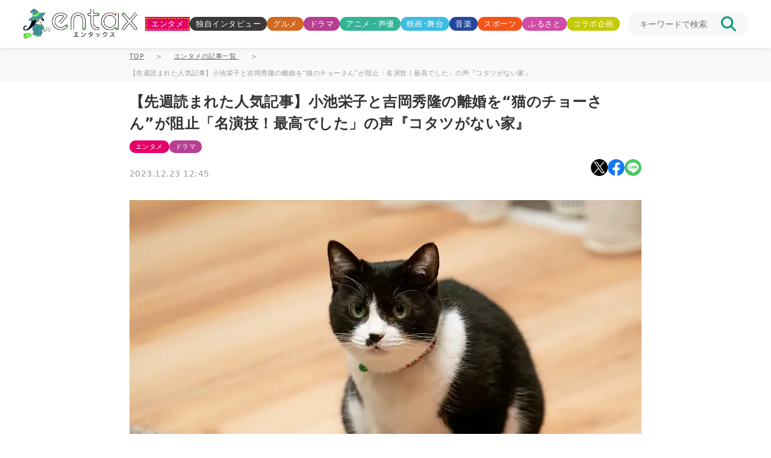

--- FILE ---
content_type: text/html; charset=UTF-8
request_url: https://www.entax.news/post/202312231245.html
body_size: 19546
content:
<!DOCTYPE html>

<html lang="ja"><!-- サイトの言語 -->

<head>
	<!--広告タグ -->
	<!--Ax-on-->
			<script async
			src="/wp-content/themes/entax/js/addLazyLoad.js?=2025071001613"></script>
		<script>
			window.addEventListener("load", function() {
				console.log('Event Lister was fired');
									setSlotNum('entax_in_article', '6857039778'); //PC記事内
					setSlotNum('entax_2nd_rec_ins', '5743921936'); //スマホ記事下,SNS上[pc_1st_bnr]
					setSlotNum('entax_3rd_left', '8400785187'); //PC SNS下,左[pc_3rd_bnr_left] ad2
					setSlotNum('entax_3rd_right', '4162574506'); //PC SNS下,右[pc_3rd_bnr_right] ad2
					setSlotNum('entax_1st_squ_ins', '2817766579'); //PC 関連記事下、注目記事上[pc_1st_rec] ad-conainer-middle
					setSlotNum('entax_2nd_squ_ins', '6565439899'); //PC 関連記事下、注目記事上[pc_2nd_rec] ad-conainer-middle
					setSlotNum('entax_2nd_rec', '7405299721'); //PC 注目記事下,新着記事上[pc_2nd_bnr] ad3
					setSlotNum('entax_3rd_squ_ins', '2243051506'); //PCボトム左[pc_footer_left] ad-container-bottom
					setSlotNum('entax_4th_squ_ins', '7303806493'); //PCボトム右[pc_footer_right] ad-container-bottom
					setSlotNum('pc_infeed_new_3', '5174845915'); //PC、インフィード広告、最新記事１
					setSlotNum('pc_infeed_feature_5', '7688473358'); //PC、インフィード広告、注目記事１
					setSlotNum('pc_infeed_related_4', '9548349938'); //PC、インフィード広告、関連記事１
					//setSlotNum('entax_1st_rec','4552723914');//PC上部[pc_top_bnr]
					//setSlotNum('pc_infeed_new_4','4465883991');//PC、インフィード広告、最新記事２
					//setSlotNum('pc_infeed_feature_4','6048088621');//PC、インフィード広告、注目記事２
					//setSlotNum('pc_infeed_related_4','3038781900');//PC、インフィード広告、関連記事２
							})

			function setSlotNum(ad_id, slot_id) {
				var ins = document.getElementById(ad_id);
				if (ins) {
					ins.dataset.adSlot = slot_id;
					console.log(`slot-id: ${slot_id} (${ad_id}) initialized`);
				} else {
					console.warn(`ad_id: ${ad_id} not found`);
				}
			}
		</script>
		<meta charset="utf-8">
	<meta name="viewport" content="width=device-width, initial-scale=1, maximum-scale=1, user-scalable=no">
	<title>  【先週読まれた人気記事】小池栄子と吉岡秀隆の離婚を“猫のチョーさん”が阻止「名演技！最高でした」の声『コタツがない家』｜entax（エンタックス）</title>

			<meta name="description" content="12月13日に日本テレビ系水曜ドラマ『コタツがない家』第8話が放送。猫のチョーさんが、意外な活躍をしてSNSを盛り上げた。" />
		<meta property="og:title" content="【先週読まれた人気記事】小池栄子と吉岡秀隆の離婚を“猫のチョーさん”が阻止「名演技！最高でした」の声『コタツがない家』|entax（エンタックス）">
		<meta property="og:type" content="website">
		<meta property="og:site_name" content="entax（エンタックス）">
		<meta property="og:description" content="12月13日に日本テレビ系水曜ドラマ『コタツがない家』第8話が放送。猫のチョーさんが、意外な活躍をしてSNSを盛り上げた。">
		<meta property="og:url" content="https://www.entax.news/post/202312231245.html">
		<meta property="og:image" content="https://www.entax.news/wp-content/uploads/2023/12/20231207-_DSC8054.jpg">
	<meta property="og:locale" content="ja_JP">
	<link rel="canonical" href="https://www.entax.news/post/202312231245.html">
	<!-- Twitter Cards -->
	<meta name="twitter:card" content="summary_large_image">
	<meta name="twitter:site" content="@entax_news">
	<!-- Facebook -->
	<meta property="fb:pages" content="211790478849971">
	<!-- スライダー用css -->
	<link rel="stylesheet" href="https://unpkg.com/swiper/swiper-bundle.min.css" />
	<!-- スタイルシート -->
	<link rel="stylesheet"
		href="/wp-content/themes/entax/css/styles.css?=2025082680343"
		type="text/css">
	<!-- ファビコン -->
	<link rel="icon" href="/wp-content/themes/entax/img/favicon.ico">
	<link rel="apple-touch-icon" href="/wp-content/themes/entax/img/apple-touch-icon.png">
	<script data-cfasync="false" data-no-defer="1" data-no-minify="1" data-no-optimize="1">var ewww_webp_supported=!1;function check_webp_feature(A,e){var w;e=void 0!==e?e:function(){},ewww_webp_supported?e(ewww_webp_supported):((w=new Image).onload=function(){ewww_webp_supported=0<w.width&&0<w.height,e&&e(ewww_webp_supported)},w.onerror=function(){e&&e(!1)},w.src="data:image/webp;base64,"+{alpha:"UklGRkoAAABXRUJQVlA4WAoAAAAQAAAAAAAAAAAAQUxQSAwAAAARBxAR/Q9ERP8DAABWUDggGAAAABQBAJ0BKgEAAQAAAP4AAA3AAP7mtQAAAA=="}[A])}check_webp_feature("alpha");</script><script data-cfasync="false" data-no-defer="1" data-no-minify="1" data-no-optimize="1">var Arrive=function(c,w){"use strict";if(c.MutationObserver&&"undefined"!=typeof HTMLElement){var r,a=0,u=(r=HTMLElement.prototype.matches||HTMLElement.prototype.webkitMatchesSelector||HTMLElement.prototype.mozMatchesSelector||HTMLElement.prototype.msMatchesSelector,{matchesSelector:function(e,t){return e instanceof HTMLElement&&r.call(e,t)},addMethod:function(e,t,r){var a=e[t];e[t]=function(){return r.length==arguments.length?r.apply(this,arguments):"function"==typeof a?a.apply(this,arguments):void 0}},callCallbacks:function(e,t){t&&t.options.onceOnly&&1==t.firedElems.length&&(e=[e[0]]);for(var r,a=0;r=e[a];a++)r&&r.callback&&r.callback.call(r.elem,r.elem);t&&t.options.onceOnly&&1==t.firedElems.length&&t.me.unbindEventWithSelectorAndCallback.call(t.target,t.selector,t.callback)},checkChildNodesRecursively:function(e,t,r,a){for(var i,n=0;i=e[n];n++)r(i,t,a)&&a.push({callback:t.callback,elem:i}),0<i.childNodes.length&&u.checkChildNodesRecursively(i.childNodes,t,r,a)},mergeArrays:function(e,t){var r,a={};for(r in e)e.hasOwnProperty(r)&&(a[r]=e[r]);for(r in t)t.hasOwnProperty(r)&&(a[r]=t[r]);return a},toElementsArray:function(e){return e=void 0!==e&&("number"!=typeof e.length||e===c)?[e]:e}}),e=(l.prototype.addEvent=function(e,t,r,a){a={target:e,selector:t,options:r,callback:a,firedElems:[]};return this._beforeAdding&&this._beforeAdding(a),this._eventsBucket.push(a),a},l.prototype.removeEvent=function(e){for(var t,r=this._eventsBucket.length-1;t=this._eventsBucket[r];r--)e(t)&&(this._beforeRemoving&&this._beforeRemoving(t),(t=this._eventsBucket.splice(r,1))&&t.length&&(t[0].callback=null))},l.prototype.beforeAdding=function(e){this._beforeAdding=e},l.prototype.beforeRemoving=function(e){this._beforeRemoving=e},l),t=function(i,n){var o=new e,l=this,s={fireOnAttributesModification:!1};return o.beforeAdding(function(t){var e=t.target;e!==c.document&&e!==c||(e=document.getElementsByTagName("html")[0]);var r=new MutationObserver(function(e){n.call(this,e,t)}),a=i(t.options);r.observe(e,a),t.observer=r,t.me=l}),o.beforeRemoving(function(e){e.observer.disconnect()}),this.bindEvent=function(e,t,r){t=u.mergeArrays(s,t);for(var a=u.toElementsArray(this),i=0;i<a.length;i++)o.addEvent(a[i],e,t,r)},this.unbindEvent=function(){var r=u.toElementsArray(this);o.removeEvent(function(e){for(var t=0;t<r.length;t++)if(this===w||e.target===r[t])return!0;return!1})},this.unbindEventWithSelectorOrCallback=function(r){var a=u.toElementsArray(this),i=r,e="function"==typeof r?function(e){for(var t=0;t<a.length;t++)if((this===w||e.target===a[t])&&e.callback===i)return!0;return!1}:function(e){for(var t=0;t<a.length;t++)if((this===w||e.target===a[t])&&e.selector===r)return!0;return!1};o.removeEvent(e)},this.unbindEventWithSelectorAndCallback=function(r,a){var i=u.toElementsArray(this);o.removeEvent(function(e){for(var t=0;t<i.length;t++)if((this===w||e.target===i[t])&&e.selector===r&&e.callback===a)return!0;return!1})},this},i=new function(){var s={fireOnAttributesModification:!1,onceOnly:!1,existing:!1};function n(e,t,r){return!(!u.matchesSelector(e,t.selector)||(e._id===w&&(e._id=a++),-1!=t.firedElems.indexOf(e._id)))&&(t.firedElems.push(e._id),!0)}var c=(i=new t(function(e){var t={attributes:!1,childList:!0,subtree:!0};return e.fireOnAttributesModification&&(t.attributes=!0),t},function(e,i){e.forEach(function(e){var t=e.addedNodes,r=e.target,a=[];null!==t&&0<t.length?u.checkChildNodesRecursively(t,i,n,a):"attributes"===e.type&&n(r,i)&&a.push({callback:i.callback,elem:r}),u.callCallbacks(a,i)})})).bindEvent;return i.bindEvent=function(e,t,r){t=void 0===r?(r=t,s):u.mergeArrays(s,t);var a=u.toElementsArray(this);if(t.existing){for(var i=[],n=0;n<a.length;n++)for(var o=a[n].querySelectorAll(e),l=0;l<o.length;l++)i.push({callback:r,elem:o[l]});if(t.onceOnly&&i.length)return r.call(i[0].elem,i[0].elem);setTimeout(u.callCallbacks,1,i)}c.call(this,e,t,r)},i},o=new function(){var a={};function i(e,t){return u.matchesSelector(e,t.selector)}var n=(o=new t(function(){return{childList:!0,subtree:!0}},function(e,r){e.forEach(function(e){var t=e.removedNodes,e=[];null!==t&&0<t.length&&u.checkChildNodesRecursively(t,r,i,e),u.callCallbacks(e,r)})})).bindEvent;return o.bindEvent=function(e,t,r){t=void 0===r?(r=t,a):u.mergeArrays(a,t),n.call(this,e,t,r)},o};d(HTMLElement.prototype),d(NodeList.prototype),d(HTMLCollection.prototype),d(HTMLDocument.prototype),d(Window.prototype);var n={};return s(i,n,"unbindAllArrive"),s(o,n,"unbindAllLeave"),n}function l(){this._eventsBucket=[],this._beforeAdding=null,this._beforeRemoving=null}function s(e,t,r){u.addMethod(t,r,e.unbindEvent),u.addMethod(t,r,e.unbindEventWithSelectorOrCallback),u.addMethod(t,r,e.unbindEventWithSelectorAndCallback)}function d(e){e.arrive=i.bindEvent,s(i,e,"unbindArrive"),e.leave=o.bindEvent,s(o,e,"unbindLeave")}}(window,void 0),ewww_webp_supported=!1;function check_webp_feature(e,t){var r;ewww_webp_supported?t(ewww_webp_supported):((r=new Image).onload=function(){ewww_webp_supported=0<r.width&&0<r.height,t(ewww_webp_supported)},r.onerror=function(){t(!1)},r.src="data:image/webp;base64,"+{alpha:"UklGRkoAAABXRUJQVlA4WAoAAAAQAAAAAAAAAAAAQUxQSAwAAAARBxAR/Q9ERP8DAABWUDggGAAAABQBAJ0BKgEAAQAAAP4AAA3AAP7mtQAAAA==",animation:"UklGRlIAAABXRUJQVlA4WAoAAAASAAAAAAAAAAAAQU5JTQYAAAD/////AABBTk1GJgAAAAAAAAAAAAAAAAAAAGQAAABWUDhMDQAAAC8AAAAQBxAREYiI/gcA"}[e])}function ewwwLoadImages(e){if(e){for(var t=document.querySelectorAll(".batch-image img, .image-wrapper a, .ngg-pro-masonry-item a, .ngg-galleria-offscreen-seo-wrapper a"),r=0,a=t.length;r<a;r++)ewwwAttr(t[r],"data-src",t[r].getAttribute("data-webp")),ewwwAttr(t[r],"data-thumbnail",t[r].getAttribute("data-webp-thumbnail"));for(var i=document.querySelectorAll("div.woocommerce-product-gallery__image"),r=0,a=i.length;r<a;r++)ewwwAttr(i[r],"data-thumb",i[r].getAttribute("data-webp-thumb"))}for(var n=document.querySelectorAll("video"),r=0,a=n.length;r<a;r++)ewwwAttr(n[r],"poster",e?n[r].getAttribute("data-poster-webp"):n[r].getAttribute("data-poster-image"));for(var o,l=document.querySelectorAll("img.ewww_webp_lazy_load"),r=0,a=l.length;r<a;r++)e&&(ewwwAttr(l[r],"data-lazy-srcset",l[r].getAttribute("data-lazy-srcset-webp")),ewwwAttr(l[r],"data-srcset",l[r].getAttribute("data-srcset-webp")),ewwwAttr(l[r],"data-lazy-src",l[r].getAttribute("data-lazy-src-webp")),ewwwAttr(l[r],"data-src",l[r].getAttribute("data-src-webp")),ewwwAttr(l[r],"data-orig-file",l[r].getAttribute("data-webp-orig-file")),ewwwAttr(l[r],"data-medium-file",l[r].getAttribute("data-webp-medium-file")),ewwwAttr(l[r],"data-large-file",l[r].getAttribute("data-webp-large-file")),null!=(o=l[r].getAttribute("srcset"))&&!1!==o&&o.includes("R0lGOD")&&ewwwAttr(l[r],"src",l[r].getAttribute("data-lazy-src-webp"))),l[r].className=l[r].className.replace(/\bewww_webp_lazy_load\b/,"");for(var s=document.querySelectorAll(".ewww_webp"),r=0,a=s.length;r<a;r++)e?(ewwwAttr(s[r],"srcset",s[r].getAttribute("data-srcset-webp")),ewwwAttr(s[r],"src",s[r].getAttribute("data-src-webp")),ewwwAttr(s[r],"data-orig-file",s[r].getAttribute("data-webp-orig-file")),ewwwAttr(s[r],"data-medium-file",s[r].getAttribute("data-webp-medium-file")),ewwwAttr(s[r],"data-large-file",s[r].getAttribute("data-webp-large-file")),ewwwAttr(s[r],"data-large_image",s[r].getAttribute("data-webp-large_image")),ewwwAttr(s[r],"data-src",s[r].getAttribute("data-webp-src"))):(ewwwAttr(s[r],"srcset",s[r].getAttribute("data-srcset-img")),ewwwAttr(s[r],"src",s[r].getAttribute("data-src-img"))),s[r].className=s[r].className.replace(/\bewww_webp\b/,"ewww_webp_loaded");window.jQuery&&jQuery.fn.isotope&&jQuery.fn.imagesLoaded&&(jQuery(".fusion-posts-container-infinite").imagesLoaded(function(){jQuery(".fusion-posts-container-infinite").hasClass("isotope")&&jQuery(".fusion-posts-container-infinite").isotope()}),jQuery(".fusion-portfolio:not(.fusion-recent-works) .fusion-portfolio-wrapper").imagesLoaded(function(){jQuery(".fusion-portfolio:not(.fusion-recent-works) .fusion-portfolio-wrapper").isotope()}))}function ewwwWebPInit(e){ewwwLoadImages(e),ewwwNggLoadGalleries(e),document.arrive(".ewww_webp",function(){ewwwLoadImages(e)}),document.arrive(".ewww_webp_lazy_load",function(){ewwwLoadImages(e)}),document.arrive("videos",function(){ewwwLoadImages(e)}),"loading"==document.readyState?document.addEventListener("DOMContentLoaded",ewwwJSONParserInit):("undefined"!=typeof galleries&&ewwwNggParseGalleries(e),ewwwWooParseVariations(e))}function ewwwAttr(e,t,r){null!=r&&!1!==r&&e.setAttribute(t,r)}function ewwwJSONParserInit(){"undefined"!=typeof galleries&&check_webp_feature("alpha",ewwwNggParseGalleries),check_webp_feature("alpha",ewwwWooParseVariations)}function ewwwWooParseVariations(e){if(e)for(var t=document.querySelectorAll("form.variations_form"),r=0,a=t.length;r<a;r++){var i=t[r].getAttribute("data-product_variations"),n=!1;try{for(var o in i=JSON.parse(i))void 0!==i[o]&&void 0!==i[o].image&&(void 0!==i[o].image.src_webp&&(i[o].image.src=i[o].image.src_webp,n=!0),void 0!==i[o].image.srcset_webp&&(i[o].image.srcset=i[o].image.srcset_webp,n=!0),void 0!==i[o].image.full_src_webp&&(i[o].image.full_src=i[o].image.full_src_webp,n=!0),void 0!==i[o].image.gallery_thumbnail_src_webp&&(i[o].image.gallery_thumbnail_src=i[o].image.gallery_thumbnail_src_webp,n=!0),void 0!==i[o].image.thumb_src_webp&&(i[o].image.thumb_src=i[o].image.thumb_src_webp,n=!0));n&&ewwwAttr(t[r],"data-product_variations",JSON.stringify(i))}catch(e){}}}function ewwwNggParseGalleries(e){if(e)for(var t in galleries){var r=galleries[t];galleries[t].images_list=ewwwNggParseImageList(r.images_list)}}function ewwwNggLoadGalleries(e){e&&document.addEventListener("ngg.galleria.themeadded",function(e,t){window.ngg_galleria._create_backup=window.ngg_galleria.create,window.ngg_galleria.create=function(e,t){var r=$(e).data("id");return galleries["gallery_"+r].images_list=ewwwNggParseImageList(galleries["gallery_"+r].images_list),window.ngg_galleria._create_backup(e,t)}})}function ewwwNggParseImageList(e){for(var t in e){var r=e[t];if(void 0!==r["image-webp"]&&(e[t].image=r["image-webp"],delete e[t]["image-webp"]),void 0!==r["thumb-webp"]&&(e[t].thumb=r["thumb-webp"],delete e[t]["thumb-webp"]),void 0!==r.full_image_webp&&(e[t].full_image=r.full_image_webp,delete e[t].full_image_webp),void 0!==r.srcsets)for(var a in r.srcsets)nggSrcset=r.srcsets[a],void 0!==r.srcsets[a+"-webp"]&&(e[t].srcsets[a]=r.srcsets[a+"-webp"],delete e[t].srcsets[a+"-webp"]);if(void 0!==r.full_srcsets)for(var i in r.full_srcsets)nggFSrcset=r.full_srcsets[i],void 0!==r.full_srcsets[i+"-webp"]&&(e[t].full_srcsets[i]=r.full_srcsets[i+"-webp"],delete e[t].full_srcsets[i+"-webp"])}return e}check_webp_feature("alpha",ewwwWebPInit);</script><meta name='robots' content='max-image-preview:large' />
	<style>img:is([sizes="auto" i], [sizes^="auto," i]) { contain-intrinsic-size: 3000px 1500px }</style>
	<link rel="alternate" type="application/rss+xml" title="entax（エンタックス） &raquo; 【先週読まれた人気記事】小池栄子と吉岡秀隆の離婚を“猫のチョーさん”が阻止「名演技！最高でした」の声『コタツがない家』 のコメントのフィード" href="https://www.entax.news/post/202312231245.html/feed" />
<script type="text/javascript">
/* <![CDATA[ */
window._wpemojiSettings = {"baseUrl":"https:\/\/s.w.org\/images\/core\/emoji\/15.1.0\/72x72\/","ext":".png","svgUrl":"https:\/\/s.w.org\/images\/core\/emoji\/15.1.0\/svg\/","svgExt":".svg","source":{"concatemoji":"https:\/\/www.entax.news\/wp-includes\/js\/wp-emoji-release.min.js?ver=6.8.1"}};
/*! This file is auto-generated */
!function(i,n){var o,s,e;function c(e){try{var t={supportTests:e,timestamp:(new Date).valueOf()};sessionStorage.setItem(o,JSON.stringify(t))}catch(e){}}function p(e,t,n){e.clearRect(0,0,e.canvas.width,e.canvas.height),e.fillText(t,0,0);var t=new Uint32Array(e.getImageData(0,0,e.canvas.width,e.canvas.height).data),r=(e.clearRect(0,0,e.canvas.width,e.canvas.height),e.fillText(n,0,0),new Uint32Array(e.getImageData(0,0,e.canvas.width,e.canvas.height).data));return t.every(function(e,t){return e===r[t]})}function u(e,t,n){switch(t){case"flag":return n(e,"\ud83c\udff3\ufe0f\u200d\u26a7\ufe0f","\ud83c\udff3\ufe0f\u200b\u26a7\ufe0f")?!1:!n(e,"\ud83c\uddfa\ud83c\uddf3","\ud83c\uddfa\u200b\ud83c\uddf3")&&!n(e,"\ud83c\udff4\udb40\udc67\udb40\udc62\udb40\udc65\udb40\udc6e\udb40\udc67\udb40\udc7f","\ud83c\udff4\u200b\udb40\udc67\u200b\udb40\udc62\u200b\udb40\udc65\u200b\udb40\udc6e\u200b\udb40\udc67\u200b\udb40\udc7f");case"emoji":return!n(e,"\ud83d\udc26\u200d\ud83d\udd25","\ud83d\udc26\u200b\ud83d\udd25")}return!1}function f(e,t,n){var r="undefined"!=typeof WorkerGlobalScope&&self instanceof WorkerGlobalScope?new OffscreenCanvas(300,150):i.createElement("canvas"),a=r.getContext("2d",{willReadFrequently:!0}),o=(a.textBaseline="top",a.font="600 32px Arial",{});return e.forEach(function(e){o[e]=t(a,e,n)}),o}function t(e){var t=i.createElement("script");t.src=e,t.defer=!0,i.head.appendChild(t)}"undefined"!=typeof Promise&&(o="wpEmojiSettingsSupports",s=["flag","emoji"],n.supports={everything:!0,everythingExceptFlag:!0},e=new Promise(function(e){i.addEventListener("DOMContentLoaded",e,{once:!0})}),new Promise(function(t){var n=function(){try{var e=JSON.parse(sessionStorage.getItem(o));if("object"==typeof e&&"number"==typeof e.timestamp&&(new Date).valueOf()<e.timestamp+604800&&"object"==typeof e.supportTests)return e.supportTests}catch(e){}return null}();if(!n){if("undefined"!=typeof Worker&&"undefined"!=typeof OffscreenCanvas&&"undefined"!=typeof URL&&URL.createObjectURL&&"undefined"!=typeof Blob)try{var e="postMessage("+f.toString()+"("+[JSON.stringify(s),u.toString(),p.toString()].join(",")+"));",r=new Blob([e],{type:"text/javascript"}),a=new Worker(URL.createObjectURL(r),{name:"wpTestEmojiSupports"});return void(a.onmessage=function(e){c(n=e.data),a.terminate(),t(n)})}catch(e){}c(n=f(s,u,p))}t(n)}).then(function(e){for(var t in e)n.supports[t]=e[t],n.supports.everything=n.supports.everything&&n.supports[t],"flag"!==t&&(n.supports.everythingExceptFlag=n.supports.everythingExceptFlag&&n.supports[t]);n.supports.everythingExceptFlag=n.supports.everythingExceptFlag&&!n.supports.flag,n.DOMReady=!1,n.readyCallback=function(){n.DOMReady=!0}}).then(function(){return e}).then(function(){var e;n.supports.everything||(n.readyCallback(),(e=n.source||{}).concatemoji?t(e.concatemoji):e.wpemoji&&e.twemoji&&(t(e.twemoji),t(e.wpemoji)))}))}((window,document),window._wpemojiSettings);
/* ]]> */
</script>
<style id='wp-emoji-styles-inline-css' type='text/css'>

	img.wp-smiley, img.emoji {
		display: inline !important;
		border: none !important;
		box-shadow: none !important;
		height: 1em !important;
		width: 1em !important;
		margin: 0 0.07em !important;
		vertical-align: -0.1em !important;
		background: none !important;
		padding: 0 !important;
	}
</style>
<link rel='stylesheet' id='wp-block-library-css' href='https://www.entax.news/wp-includes/css/dist/block-library/style.min.css?ver=6.8.1' type='text/css' media='all' />
<style id='classic-theme-styles-inline-css' type='text/css'>
/*! This file is auto-generated */
.wp-block-button__link{color:#fff;background-color:#32373c;border-radius:9999px;box-shadow:none;text-decoration:none;padding:calc(.667em + 2px) calc(1.333em + 2px);font-size:1.125em}.wp-block-file__button{background:#32373c;color:#fff;text-decoration:none}
</style>
<style id='global-styles-inline-css' type='text/css'>
:root{--wp--preset--aspect-ratio--square: 1;--wp--preset--aspect-ratio--4-3: 4/3;--wp--preset--aspect-ratio--3-4: 3/4;--wp--preset--aspect-ratio--3-2: 3/2;--wp--preset--aspect-ratio--2-3: 2/3;--wp--preset--aspect-ratio--16-9: 16/9;--wp--preset--aspect-ratio--9-16: 9/16;--wp--preset--color--black: #000000;--wp--preset--color--cyan-bluish-gray: #abb8c3;--wp--preset--color--white: #ffffff;--wp--preset--color--pale-pink: #f78da7;--wp--preset--color--vivid-red: #cf2e2e;--wp--preset--color--luminous-vivid-orange: #ff6900;--wp--preset--color--luminous-vivid-amber: #fcb900;--wp--preset--color--light-green-cyan: #7bdcb5;--wp--preset--color--vivid-green-cyan: #00d084;--wp--preset--color--pale-cyan-blue: #8ed1fc;--wp--preset--color--vivid-cyan-blue: #0693e3;--wp--preset--color--vivid-purple: #9b51e0;--wp--preset--gradient--vivid-cyan-blue-to-vivid-purple: linear-gradient(135deg,rgba(6,147,227,1) 0%,rgb(155,81,224) 100%);--wp--preset--gradient--light-green-cyan-to-vivid-green-cyan: linear-gradient(135deg,rgb(122,220,180) 0%,rgb(0,208,130) 100%);--wp--preset--gradient--luminous-vivid-amber-to-luminous-vivid-orange: linear-gradient(135deg,rgba(252,185,0,1) 0%,rgba(255,105,0,1) 100%);--wp--preset--gradient--luminous-vivid-orange-to-vivid-red: linear-gradient(135deg,rgba(255,105,0,1) 0%,rgb(207,46,46) 100%);--wp--preset--gradient--very-light-gray-to-cyan-bluish-gray: linear-gradient(135deg,rgb(238,238,238) 0%,rgb(169,184,195) 100%);--wp--preset--gradient--cool-to-warm-spectrum: linear-gradient(135deg,rgb(74,234,220) 0%,rgb(151,120,209) 20%,rgb(207,42,186) 40%,rgb(238,44,130) 60%,rgb(251,105,98) 80%,rgb(254,248,76) 100%);--wp--preset--gradient--blush-light-purple: linear-gradient(135deg,rgb(255,206,236) 0%,rgb(152,150,240) 100%);--wp--preset--gradient--blush-bordeaux: linear-gradient(135deg,rgb(254,205,165) 0%,rgb(254,45,45) 50%,rgb(107,0,62) 100%);--wp--preset--gradient--luminous-dusk: linear-gradient(135deg,rgb(255,203,112) 0%,rgb(199,81,192) 50%,rgb(65,88,208) 100%);--wp--preset--gradient--pale-ocean: linear-gradient(135deg,rgb(255,245,203) 0%,rgb(182,227,212) 50%,rgb(51,167,181) 100%);--wp--preset--gradient--electric-grass: linear-gradient(135deg,rgb(202,248,128) 0%,rgb(113,206,126) 100%);--wp--preset--gradient--midnight: linear-gradient(135deg,rgb(2,3,129) 0%,rgb(40,116,252) 100%);--wp--preset--font-size--small: 13px;--wp--preset--font-size--medium: 20px;--wp--preset--font-size--large: 36px;--wp--preset--font-size--x-large: 42px;--wp--preset--spacing--20: 0.44rem;--wp--preset--spacing--30: 0.67rem;--wp--preset--spacing--40: 1rem;--wp--preset--spacing--50: 1.5rem;--wp--preset--spacing--60: 2.25rem;--wp--preset--spacing--70: 3.38rem;--wp--preset--spacing--80: 5.06rem;--wp--preset--shadow--natural: 6px 6px 9px rgba(0, 0, 0, 0.2);--wp--preset--shadow--deep: 12px 12px 50px rgba(0, 0, 0, 0.4);--wp--preset--shadow--sharp: 6px 6px 0px rgba(0, 0, 0, 0.2);--wp--preset--shadow--outlined: 6px 6px 0px -3px rgba(255, 255, 255, 1), 6px 6px rgba(0, 0, 0, 1);--wp--preset--shadow--crisp: 6px 6px 0px rgba(0, 0, 0, 1);}:where(.is-layout-flex){gap: 0.5em;}:where(.is-layout-grid){gap: 0.5em;}body .is-layout-flex{display: flex;}.is-layout-flex{flex-wrap: wrap;align-items: center;}.is-layout-flex > :is(*, div){margin: 0;}body .is-layout-grid{display: grid;}.is-layout-grid > :is(*, div){margin: 0;}:where(.wp-block-columns.is-layout-flex){gap: 2em;}:where(.wp-block-columns.is-layout-grid){gap: 2em;}:where(.wp-block-post-template.is-layout-flex){gap: 1.25em;}:where(.wp-block-post-template.is-layout-grid){gap: 1.25em;}.has-black-color{color: var(--wp--preset--color--black) !important;}.has-cyan-bluish-gray-color{color: var(--wp--preset--color--cyan-bluish-gray) !important;}.has-white-color{color: var(--wp--preset--color--white) !important;}.has-pale-pink-color{color: var(--wp--preset--color--pale-pink) !important;}.has-vivid-red-color{color: var(--wp--preset--color--vivid-red) !important;}.has-luminous-vivid-orange-color{color: var(--wp--preset--color--luminous-vivid-orange) !important;}.has-luminous-vivid-amber-color{color: var(--wp--preset--color--luminous-vivid-amber) !important;}.has-light-green-cyan-color{color: var(--wp--preset--color--light-green-cyan) !important;}.has-vivid-green-cyan-color{color: var(--wp--preset--color--vivid-green-cyan) !important;}.has-pale-cyan-blue-color{color: var(--wp--preset--color--pale-cyan-blue) !important;}.has-vivid-cyan-blue-color{color: var(--wp--preset--color--vivid-cyan-blue) !important;}.has-vivid-purple-color{color: var(--wp--preset--color--vivid-purple) !important;}.has-black-background-color{background-color: var(--wp--preset--color--black) !important;}.has-cyan-bluish-gray-background-color{background-color: var(--wp--preset--color--cyan-bluish-gray) !important;}.has-white-background-color{background-color: var(--wp--preset--color--white) !important;}.has-pale-pink-background-color{background-color: var(--wp--preset--color--pale-pink) !important;}.has-vivid-red-background-color{background-color: var(--wp--preset--color--vivid-red) !important;}.has-luminous-vivid-orange-background-color{background-color: var(--wp--preset--color--luminous-vivid-orange) !important;}.has-luminous-vivid-amber-background-color{background-color: var(--wp--preset--color--luminous-vivid-amber) !important;}.has-light-green-cyan-background-color{background-color: var(--wp--preset--color--light-green-cyan) !important;}.has-vivid-green-cyan-background-color{background-color: var(--wp--preset--color--vivid-green-cyan) !important;}.has-pale-cyan-blue-background-color{background-color: var(--wp--preset--color--pale-cyan-blue) !important;}.has-vivid-cyan-blue-background-color{background-color: var(--wp--preset--color--vivid-cyan-blue) !important;}.has-vivid-purple-background-color{background-color: var(--wp--preset--color--vivid-purple) !important;}.has-black-border-color{border-color: var(--wp--preset--color--black) !important;}.has-cyan-bluish-gray-border-color{border-color: var(--wp--preset--color--cyan-bluish-gray) !important;}.has-white-border-color{border-color: var(--wp--preset--color--white) !important;}.has-pale-pink-border-color{border-color: var(--wp--preset--color--pale-pink) !important;}.has-vivid-red-border-color{border-color: var(--wp--preset--color--vivid-red) !important;}.has-luminous-vivid-orange-border-color{border-color: var(--wp--preset--color--luminous-vivid-orange) !important;}.has-luminous-vivid-amber-border-color{border-color: var(--wp--preset--color--luminous-vivid-amber) !important;}.has-light-green-cyan-border-color{border-color: var(--wp--preset--color--light-green-cyan) !important;}.has-vivid-green-cyan-border-color{border-color: var(--wp--preset--color--vivid-green-cyan) !important;}.has-pale-cyan-blue-border-color{border-color: var(--wp--preset--color--pale-cyan-blue) !important;}.has-vivid-cyan-blue-border-color{border-color: var(--wp--preset--color--vivid-cyan-blue) !important;}.has-vivid-purple-border-color{border-color: var(--wp--preset--color--vivid-purple) !important;}.has-vivid-cyan-blue-to-vivid-purple-gradient-background{background: var(--wp--preset--gradient--vivid-cyan-blue-to-vivid-purple) !important;}.has-light-green-cyan-to-vivid-green-cyan-gradient-background{background: var(--wp--preset--gradient--light-green-cyan-to-vivid-green-cyan) !important;}.has-luminous-vivid-amber-to-luminous-vivid-orange-gradient-background{background: var(--wp--preset--gradient--luminous-vivid-amber-to-luminous-vivid-orange) !important;}.has-luminous-vivid-orange-to-vivid-red-gradient-background{background: var(--wp--preset--gradient--luminous-vivid-orange-to-vivid-red) !important;}.has-very-light-gray-to-cyan-bluish-gray-gradient-background{background: var(--wp--preset--gradient--very-light-gray-to-cyan-bluish-gray) !important;}.has-cool-to-warm-spectrum-gradient-background{background: var(--wp--preset--gradient--cool-to-warm-spectrum) !important;}.has-blush-light-purple-gradient-background{background: var(--wp--preset--gradient--blush-light-purple) !important;}.has-blush-bordeaux-gradient-background{background: var(--wp--preset--gradient--blush-bordeaux) !important;}.has-luminous-dusk-gradient-background{background: var(--wp--preset--gradient--luminous-dusk) !important;}.has-pale-ocean-gradient-background{background: var(--wp--preset--gradient--pale-ocean) !important;}.has-electric-grass-gradient-background{background: var(--wp--preset--gradient--electric-grass) !important;}.has-midnight-gradient-background{background: var(--wp--preset--gradient--midnight) !important;}.has-small-font-size{font-size: var(--wp--preset--font-size--small) !important;}.has-medium-font-size{font-size: var(--wp--preset--font-size--medium) !important;}.has-large-font-size{font-size: var(--wp--preset--font-size--large) !important;}.has-x-large-font-size{font-size: var(--wp--preset--font-size--x-large) !important;}
:where(.wp-block-post-template.is-layout-flex){gap: 1.25em;}:where(.wp-block-post-template.is-layout-grid){gap: 1.25em;}
:where(.wp-block-columns.is-layout-flex){gap: 2em;}:where(.wp-block-columns.is-layout-grid){gap: 2em;}
:root :where(.wp-block-pullquote){font-size: 1.5em;line-height: 1.6;}
</style>
<script type="text/javascript" src="https://www.entax.news/wp-includes/js/jquery/jquery.min.js?ver=3.7.1" id="jquery-core-js"></script>
<script type="text/javascript" src="https://www.entax.news/wp-includes/js/jquery/jquery-migrate.min.js?ver=3.4.1" id="jquery-migrate-js"></script>
<link rel="https://api.w.org/" href="https://www.entax.news/wp-json/" /><link rel="alternate" title="JSON" type="application/json" href="https://www.entax.news/wp-json/wp/v2/post/50837" /><link rel="EditURI" type="application/rsd+xml" title="RSD" href="https://www.entax.news/xmlrpc.php?rsd" />
<link rel='shortlink' href='https://www.entax.news/?p=50837' />
<link rel="alternate" title="oEmbed (JSON)" type="application/json+oembed" href="https://www.entax.news/wp-json/oembed/1.0/embed?url=https%3A%2F%2Fwww.entax.news%2Fpost%2F202312231245.html" />
<link rel="alternate" title="oEmbed (XML)" type="text/xml+oembed" href="https://www.entax.news/wp-json/oembed/1.0/embed?url=https%3A%2F%2Fwww.entax.news%2Fpost%2F202312231245.html&#038;format=xml" />
		<script type="text/javascript">
				(function(c,l,a,r,i,t,y){
					c[a]=c[a]||function(){(c[a].q=c[a].q||[]).push(arguments)};t=l.createElement(r);t.async=1;
					t.src="https://www.clarity.ms/tag/"+i+"?ref=wordpress";y=l.getElementsByTagName(r)[0];y.parentNode.insertBefore(t,y);
				})(window, document, "clarity", "script", "tcz83c5n8w");
		</script>
		<noscript><style>.lazyload[data-src]{display:none !important;}</style></noscript><style>.lazyload{background-image:none !important;}.lazyload:before{background-image:none !important;}</style><!-- 必須 -->
	<script type="application/ld+json">
	[{
			"@context": "http://schema.org",
			"@type": "WebSite",
			"name": "entax（エンタックス）",
			"alternateName": "entax（エンタックス） | 世の中の“楽しい”をギュッとひとまとめに",
			"url": "https://www.entax.news",
			"sameAs": ["https://twitter.com/entax_news",
				"https://www.facebook.com/people/entax%E3%82%A8%E3%83%B3%E3%82%BF%E3%83%83%E3%82%AF%E3%82%B9/100085072540993/",
				"https://www.instagram.com/entax_news/",
				"https://www.youtube.com/channel/UCz5ZWzQrWux5FU7zXrjDhwA",
				"https://www.tiktok.com/@entax_news"
			],
			"potentialAction": {
				"@type": "SearchAction",
				"target": "https://www.entax.news/?s={search_term}",
				"query-input": "required name=search_term"
			}
		}, {
			"@context": "http://schema.org",
			"@type": "SiteNavigationElement",
			"url": ["/"]
		}, {
			"@context": "http://schema.org",
			"@type": "BreadcrumbList",
			"itemListElement": [{
					"@type": "ListItem",
					"position": 1,
					"item": {
						"@id": "https://www.entax.news",
						"name": "entax（エンタックス）"
					}
				}
				, {
					"@type": "ListItem",
					"position": 2,
					"item": {
						"@id": "https://www.entax.news/article-cat/all",
						"name": "エンタメ"
					}
				}, {
					"@type": "ListItem",
					"position": 3,
					"item": {
						"@id": "https://www.entax.news/post/202312231245.html",
						"name": "【先週読まれた人気記事】小池栄子と吉岡秀隆の離婚を“猫のチョーさん”が阻止「名演技！最高でした」の声『コタツがない家』"
					}
				}
			]
		}, {
			"@context": "http://schema.org",
			"@type": "NewsArticle",
			"mainEntityOfPage": {
				"@type": "WebPage",
				"@id": "https://www.entax.news/post/202312231245.html"
			},
			"headline": "【先週読まれた人気記事】小池栄子と吉岡秀隆の離婚を“猫のチョーさん”が阻止「名演技！最高でした」の声『コタツがない家』",
			 "image": {
					"@type": "ImageObject",
					"url": "https://www.entax.news//wp-content/uploads/2023/12/20231207-_DSC8054.jpg",
					"width": "1024",
					"height": "575"
				},
			 "datePublished": "2023-12-23GMT+090012:45:00+09:00",
			"dateModified": "2023-12-23GMT+090010:13:38+09:00",
			"description":  "12月13日に日本テレビ系水曜ドラマ『コタツがない家』第8話が放送。猫のチョーさんが、意外な活躍をしてSNSを盛り上げた。",
				 "author":
			[{"@type":"Person","name":"コタツがない家","url":"https://www.entax.news/related-program/%e3%82%b3%e3%82%bf%e3%83%84%e3%81%8c%e3%81%aa%e3%81%84%e5%ae%b6"},{"@type":"Organization","name":"entax編集部","url":"https://www.entax.news/about"}]		,
		"publisher": {
			"@type": "Organization",
			"name": "entax（エンタックス）",
			"logo": {
				"@type": "ImageObject",
				"url": "https://www.entax.news/wp-content/themes/entax/img/entax_logo.svg"
			}
		}
			}]
</script></head>
<!-- Google tag (gtag.js) -->
<script async src="https://www.googletagmanager.com/gtag/js?id=G-SQ8RVWLFZM"></script>
<script>
	window.dataLayer = window.dataLayer || [];

	function gtag() {
		dataLayer.push(arguments);
	}
	gtag('js', new Date());

	gtag('config', 'G-SQ8RVWLFZM');
</script>

<body class="wp-singular post-template-default single single-post postid-50837 single-format-standard wp-theme-entax"  oncontextmenu="return false;
">
<script data-cfasync="false" data-no-defer="1" data-no-minify="1" data-no-optimize="1">if(typeof ewww_webp_supported==="undefined"){var ewww_webp_supported=!1}if(ewww_webp_supported){document.body.classList.add("webp-support")}</script>
	<header>
    <div class="header-wrap">
        <div class="header-inner">

                            <a href="/" class="logo-wrap"><img src="[data-uri]" alt="世の中の楽しいをギュッとひとまとめに" class="logo lazyload" loading="lazy" width="190" height="auto" data-src="/wp-content/themes/entax/img/entax_logo.png" decoding="async" data-eio-rwidth="2443" data-eio-rheight="654"><noscript><img src="/wp-content/themes/entax/img/entax_logo.png" alt="世の中の楽しいをギュッとひとまとめに" class="logo" loading="lazy" width="190" height="auto" data-eio="l"></noscript></a>
                <nav>
                    <ul class="genre-list">
    <li ><a href="/article-cat/all">エンタメ</a></li>
    <li ><a href="/article-cat/original_interview">独自インタビュー</a></li>
    <li ><a href="/article-cat/gourmet">グルメ</a></li>
    <li ><a href="/article-cat/drama">ドラマ</a></li>
    <li ><a href="/article-cat/anime">アニメ・声優</a></li>
    <li ><a href="/article-cat/movie">映画･舞台</a></li>
    <li ><a href="/article-cat/music">音楽</a></li>
    <li ><a href="/article-cat/sports">スポーツ</a></li>
    <li ><a href="/article-cat/hometown">ふるさと</a></li>
    <li ><a href="/collaborate">コラボ企画</a></li>
</ul>                </nav>
                <form role="search" method="get" id="searchform" class="searchform _pc" action="https://www.entax.news/">
                    <label class="screen-reader-text" for="s"></label>
                    <input type="text" value="" placeholder="キーワードで検索" name="s" id="s" />
                    <button type="submit" id="searchsubmit"><img src="[data-uri]" alt="" loading="lazy" data-src="/wp-content/themes/entax/img/icon-search_grn.svg" decoding="async" class="lazyload"><noscript><img src="/wp-content/themes/entax/img/icon-search_grn.svg" alt="" loading="lazy" data-eio="l"></noscript></button>
                </form>
                    </div><!-- lg-inner -->
    </div><!-- header-wrap -->
</header>

<div class="sm-inner">
  <main>
          <ul class="bread-crumbs">
  <li><a href="https://www.entax.news/">TOP</a></li>
  <!-- 以下ホームの場合 -->
        <li>
      <a href="https://www.entax.news/article-cat/all">
        エンタメの記事一覧      </a>
    </li>
  <!-- 終了 -->
  <li>【先週読まれた人気記事】小池栄子と吉岡秀隆の離婚を“猫のチョーさん”が阻止「名演技！最高でした」の声『コタツがない家』</li>
</ul>    
    <article class="article-wrap">

      <!-- 記事タイトル -->
      <h1 class="ttl">
        【先週読まれた人気記事】小池栄子と吉岡秀隆の離婚を“猫のチョーさん”が阻止「名演技！最高でした」の声『コタツがない家』      </h1>

      <ul class="category"><li class="all"><a href="https://www.entax.news/article-cat/all">エンタメ</a></li><li class="drama"><a href="https://www.entax.news/article-cat/drama">ドラマ</a></li></ul>      <!-- SPギャラリー -->
      
      <div class="date-and-share">
                  <span class="days">
            2023.12.23 12:45          </span>
        
        
<ul class="sns-share-wrap">
<li><a href="//twitter.com/intent/tweet?url=https%3A%2F%2Fwww.entax.news%2Fpost%2F202312231245.html&text=%E3%80%90%E5%85%88%E9%80%B1%E8%AA%AD%E3%81%BE%E3%82%8C%E3%81%9F%E4%BA%BA%E6%B0%97%E8%A8%98%E4%BA%8B%E3%80%91%E5%B0%8F%E6%B1%A0%E6%A0%84%E5%AD%90%E3%81%A8%E5%90%89%E5%B2%A1%E7%A7%80%E9%9A%86%E3%81%AE%E9%9B%A2%E5%A9%9A%E3%82%92%E2%80%9C%E7%8C%AB%E3%81%AE%E3%83%81%E3%83%A7%E3%83%BC%E3%81%95%E3%82%93%E2%80%9D%E3%81%8C%E9%98%BB%E6%AD%A2%E3%80%8C%E5%90%8D%E6%BC%94%E6%8A%80%EF%BC%81%E6%9C%80%E9%AB%98%E3%81%A7%E3%81%97%E3%81%9F%E3%80%8D%E3%81%AE%E5%A3%B0%E3%80%8E%E3%82%B3%E3%82%BF%E3%83%84%E3%81%8C%E3%81%AA%E3%81%84%E5%AE%B6%E3%80%8F%EF%BD%9Centax%EF%BC%88%E3%82%A8%E3%83%B3%E3%82%BF%E3%83%83%E3%82%AF%E3%82%B9%EF%BC%89&tw_p=tweetbutton" onclick="javascript:window.open(this.href, '', 'menubar=no,toolbar=no,resizable=yes,scrollbars=yes,height=300,width=600');return false;"><img src="[data-uri]" alt="Twitter" loading="lazy" data-src="/wp-content/themes/entax/img/share-twitter.svg" decoding="async" class="lazyload"><noscript><img src="/wp-content/themes/entax/img/share-twitter.svg" alt="Twitter" loading="lazy" data-eio="l"></noscript></a></li>
<li><a href="//www.facebook.com/sharer.php?src=bm&u=https%3A%2F%2Fwww.entax.news%2Fpost%2F202312231245.html&t=%E3%80%90%E5%85%88%E9%80%B1%E8%AA%AD%E3%81%BE%E3%82%8C%E3%81%9F%E4%BA%BA%E6%B0%97%E8%A8%98%E4%BA%8B%E3%80%91%E5%B0%8F%E6%B1%A0%E6%A0%84%E5%AD%90%E3%81%A8%E5%90%89%E5%B2%A1%E7%A7%80%E9%9A%86%E3%81%AE%E9%9B%A2%E5%A9%9A%E3%82%92%E2%80%9C%E7%8C%AB%E3%81%AE%E3%83%81%E3%83%A7%E3%83%BC%E3%81%95%E3%82%93%E2%80%9D%E3%81%8C%E9%98%BB%E6%AD%A2%E3%80%8C%E5%90%8D%E6%BC%94%E6%8A%80%EF%BC%81%E6%9C%80%E9%AB%98%E3%81%A7%E3%81%97%E3%81%9F%E3%80%8D%E3%81%AE%E5%A3%B0%E3%80%8E%E3%82%B3%E3%82%BF%E3%83%84%E3%81%8C%E3%81%AA%E3%81%84%E5%AE%B6%E3%80%8F%EF%BD%9Centax%EF%BC%88%E3%82%A8%E3%83%B3%E3%82%BF%E3%83%83%E3%82%AF%E3%82%B9%EF%BC%89" onclick="javascript:window.open(this.href, '', 'menubar=no,toolbar=no,resizable=yes,scrollbars=yes,height=300,width=600');return false;"><img src="[data-uri]" alt="Facebook" loading="lazy" data-src="/wp-content/themes/entax/img/share-facebook.svg" decoding="async" class="lazyload"><noscript><img src="/wp-content/themes/entax/img/share-facebook.svg" alt="Facebook" loading="lazy" data-eio="l"></noscript></a></li>
<li><a href="//social-plugins.line.me/lineit/share?url=https%3A%2F%2Fwww.entax.news%2Fpost%2F202312231245.html" onclick="javascript:window.open(this.href, '', 'menubar=no,toolbar=no,resizable=yes,scrollbars=yes,height=600,width=500');return false;"><img src="[data-uri]" alt="Line" loading="lazy" data-src="/wp-content/themes/entax/img/share-line.svg" decoding="async" class="lazyload"><noscript><img src="/wp-content/themes/entax/img/share-line.svg" alt="Line" loading="lazy" data-eio="l"></noscript></a></li>
</ul>      </div>

                  
        <!-- アイキャッチ 動画と画像で条件分岐 -->
                          <!-- 画像 -->
                      <figure class="mainvisual">
              <img width="1024" height="575" src="[data-uri]" class="eye-catch wp-post-image ewww_webp" alt="" decoding="async" fetchpriority="high" data-src-img="/wp-content/uploads/2023/12/20231207-_DSC8054.jpg" data-src-webp="/wp-content/uploads/2023/12/20231207-_DSC8054.jpg.webp" data-eio="j" /><noscript><img width="1024" height="575" src="/wp-content/uploads/2023/12/20231207-_DSC8054.jpg" class="eye-catch wp-post-image" alt="" decoding="async" fetchpriority="high" /></noscript>            </figure>
                  
      
                <div class="article-detail_content test">
            
<p>12月13日に日本テレビ系水曜ドラマ『コタツがない家』の第9話『最終兵器チョーさん』が放送され、以前から話題になることが多かった深堀家の一員、猫のチョーさんが、意外な活躍をしてSNSを盛り上げた。</p><div class="ad-in-article">
  <ins class="adsbygoogle"
    id="entax_in_article"
    style="display:block"
    data-ad-client="ca-pub-4906580615171108"
    data-ad-slot=""
    data-ad-format="auto"
    data-full-width-responsive="true"></ins>
</div>



<p><strong>（※以下ネタバレ含みます）</strong><br>悠作（吉岡秀隆）が、離婚までの実録漫画を描くと言い出した。そのために離婚をお願いされた万里江（小池栄子）は、受け入れることができず…。悠作を説得しようと試みるが「逆になぜ離婚したくないのかがわからない」と悠作から言われてしまい、話にならない。</p>



<p>そんな中、土門（北村一輝）が「悠作にとって離婚騒ぎが漫画のネタとしてつまらないと思うようになれば、離婚を回避できる」と言い出した。これ以上、悠作の挑発に乗って離婚騒ぎのネタを提供しないよう、達男（小林薫）と順基（作間龍斗）、さらには熊沢（西堀亮）の力も借りてその作戦に出るが、やればやるほど逆効果で大失敗。</p>



<p></p>



<figure class="wp-block-image size-full"><img decoding="async" width="1024" height="683" src="[data-uri]" alt="" class="wp-image-49605 lazyload ewww_webp_lazy_load" data-src="/wp-content/uploads/2023/12/20231210-R5MT6175.jpg" data-eio-rwidth="1024" data-eio-rheight="683" data-src-webp="/wp-content/uploads/2023/12/20231210-R5MT6175.jpg.webp" /><noscript><img decoding="async" width="1024" height="683" src="/wp-content/uploads/2023/12/20231210-R5MT6175.jpg" alt="" class="wp-image-49605" data-eio="l" /></noscript><figcaption>ついに離婚届にサインした万里江</figcaption></figure>



<p>ついに覚悟を決めて離婚届にサインした万里江だが、志織（ホラン千秋）達に“万里江には土門がお似合いだ”とけしかけられ、ある大事なことに気づく。そして悠作の待つリビングへ駆けつけ、ゴングが鳴る中、過去最大となる戦いを繰り広げて…。</p>



<p>序盤は互角の戦いかと思われたが、次第に情勢は変わり…万里江が「あなたの存在全てが私の生きるエネルギーなの」「30年後もこうやってあなたと言い争いしていたいの」と懇願すると、達男も「離婚しないでやってくれないか」と頭をさげる。すると今度は猫のチョーさんもやって来て、悠作を見上げ「ニャオーン」とお願い。これにはついに悠作も「…わかったよ。チョーさんのためだ」と観念し、離婚を回避したのだった。</p>



<p></p>



<figure class="wp-block-image size-full"><img decoding="async" width="1024" height="683" src="[data-uri]" alt="" class="wp-image-49607 lazyload ewww_webp_lazy_load" data-src="/wp-content/uploads/2023/12/20231208-R5MT5753.jpg" data-eio-rwidth="1024" data-eio-rheight="683" data-src-webp="/wp-content/uploads/2023/12/20231208-R5MT5753.jpg.webp" /><noscript><img decoding="async" width="1024" height="683" src="/wp-content/uploads/2023/12/20231208-R5MT5753.jpg" alt="" class="wp-image-49607" data-eio="l" /></noscript><figcaption>万里江と悠作がバトルを繰り広げた</figcaption></figure>



<p>このチョーさんの活躍に「あんな可愛くお願いされたら悠作さんもうんと言うしかなかったですね」「深堀家の救世主」「最終兵器チョーさんありがとう」「最後の足をそろえて上目遣いでニャーンなチョーさんが可愛すぎた」「チョーさんの名演技！最高でした」など絶賛する声が寄せられていた。チョーさんの親権をめぐって、悠作と順基が争っていたがこちらも無事解決したようだ。</p>



<p>ところが、ラストでは「なんとか離婚を回避しましたが、この家族に平穏という言葉は似合いません。ダメ男3人衆最後の大暴れに乞うご期待」と不穏な予感を感じさせるナレーションが流れ9話が終了。</p>



<p>来週最終回を迎えることで「ロスになりそう…」「大暴れもずっと見ていたいです」「最終的には家族団らん、円満な感じで終わってほしいな」などのコメントが見られた。</p>



<p></p>



<figure class="wp-block-image size-full"><img decoding="async" width="1024" height="683" src="[data-uri]" alt="" class="wp-image-49606 lazyload ewww_webp_lazy_load" data-src="/wp-content/uploads/2023/12/20231208-R6MT0236.jpg" data-eio-rwidth="1024" data-eio-rheight="683" data-src-webp="/wp-content/uploads/2023/12/20231208-R6MT0236.jpg.webp" /><noscript><img decoding="async" width="1024" height="683" src="/wp-content/uploads/2023/12/20231208-R6MT0236.jpg" alt="" class="wp-image-49606" data-eio="l" /></noscript><figcaption>今回はチョーさんが大活躍</figcaption></figure>



<p>いよいよ最終話！深堀家に奇跡が…！？</p>



<p>深堀家にクリスマスが近づいて来た。今欲しいものは、7万円のダウンコートという順基に、自分の部屋という達男。悠作は“家族からの尊敬”が欲しいらしい。万里江の欲しいものは、お金で買えるものではないというが、それが何かは明かされず…。</p>



<p>クリスマス当日は、独り身の師島（河野真也）を呼んでパーティーをすることに。一方、土門は、離婚までの実録漫画を描くのをやめた悠作に、「ほとんど描き終わってんだから」と続きをうながす。しかし離婚というオチがなくなった今はもう描けないと悠作も譲らない。</p>



<p>そして迎えたクリスマス。最近、仕事先の新人と仲が良い熊沢を誘うが断られ、不機嫌になる達男。そのことをあおる悠作と言い合いになる中、達男にサプライズで和室の部屋をプレゼントする万里江。順基へのダウンコートも買った万里江だが、そこになぜか同じダウンコートを着た順基が帰宅。その理由が明らかになった瞬間、聖夜にゴングの鐘が鳴り響く！</p>



<p>年の瀬が押し迫る中、さらなる騒動がまたもや勃発。自室をようやく手に入れた達男がとんでもない買い物をしてしまったのだ…。深堀家に激震が走る中、再び鳴るゴングの音。ところがこの達男の買い物が、まさかの奇跡を巻き起こす…！？果たして万里江は欲しいものを手にすることができるのか…！？</p>



<p><a rel="noreferrer noopener" href="https://bit.ly/kotatsu_ntv" target="_blank">民放公式テレビ配信サービスTVerにて第1～3話と最新話を無料配信中</a><br><a rel="noreferrer noopener" href="https://www.hulu.jp/worry-not-shes-the-boss/?cmp=3282&amp;utm_source=SP&amp;utm_medium=Display&amp;utm_term=NihonTV&amp;utm_campaign=JP_DM_NihonTV_title&amp;waad=7MYIZAwp" data-type="URL" data-id="https://www.hulu.jp/worry-not-shes-the-boss/?cmp=3282&amp;utm_source=SP&amp;utm_medium=Display&amp;utm_term=NihonTV&amp;utm_campaign=JP_DM_NihonTV_title&amp;waad=7MYIZAwp" target="_blank">Huluで全話配信中！</a></p>



<h3 class="has-text-align-right wp-block-heading">写真提供：（C）日テレ</h3>

            
            
          </div><!-- article-detail_content -->
        
      <div class="single-information">
                  <h3 class="ttl-circle orange">キーワード</h3>
          <ul class="cat-list">
            <li><a href="https://www.entax.news/related_free_tag/sns%e3%81%a7%e3%81%ae%e5%8f%8d%e5%bf%9c">SNSでの反応</a></li><li><a href="https://www.entax.news/related_free_tag/%e7%8c%ab">猫</a></li><li><a href="https://www.entax.news/related_free_tag/%e7%ac%ac9%e8%a9%b1">第9話</a></li><li><a href="https://www.entax.news/related-program/%e3%82%b3%e3%82%bf%e3%83%84%e3%81%8c%e3%81%aa%e3%81%84%e5%ae%b6">コタツがない家</a></li><li><a href="https://www.entax.news/related-talent/%e3%83%9b%e3%83%a9%e3%83%b3%e5%8d%83%e7%a7%8b">ホラン千秋</a></li><li><a href="https://www.entax.news/related-talent/%e4%bd%9c%e9%96%93%e9%be%8d%e6%96%97">作間龍斗</a></li><li><a href="https://www.entax.news/related-talent/%e5%8c%97%e6%9d%91%e4%b8%80%e8%bc%9d">北村一輝</a></li><li><a href="https://www.entax.news/related-talent/%e5%90%89%e5%b2%a1%e7%a7%80%e9%9a%86">吉岡秀隆</a></li><li><a href="https://www.entax.news/related-talent/%e5%b0%8f%e6%9e%97%e8%96%ab">小林薫</a></li><li><a href="https://www.entax.news/related-talent/%e5%b0%8f%e6%b1%a0%e6%a0%84%e5%ad%90">小池栄子</a></li><li><a href="https://www.entax.news/related-talent/%e8%a5%bf%e5%a0%80%e4%ba%ae">西堀亮</a></li><li><a href="https://www.entax.news/related-talent/%e9%ab%98%e6%a9%8b%e6%83%a0%e5%ad%90">高橋惠子</a></li>          </ul>

          <h3 class="ttl-circle green">ジャンル</h3>
          <ul class="cat-list">
            <li><a href="https://www.entax.news/article-cat/all">エンタメ</a></li><li><a href="https://www.entax.news/article-cat/drama">ドラマ</a></li>          </ul>

              </div>

      <div class="ad-rectangle-container">
	<ins class="adsbygoogle ad_rectangle" id="entax_2nd_rec_ins"
		style="display:block"
		data-ad-client="ca-pub-4906580615171108"
		data-ad-slot=""></ins>
</div>
      <script>
        document.addEventListener("DOMContentLoaded", function () {
          var startday = new Date(2024, 2, 18, 12, 0);
          var endday = new Date(2024, 2, 25, 12, 0);
          var today = new Date();
          var elem = document.getElementById('quo2024');
          if (startday < today && today < endday) {
            elem.style.display = "block";
          } else {
            elem.style.display = "none";
          }
        });
      </script>
      <p style="margin-top:30px;" id="quo2024"><a href="https://www.entax.news/quo2024"><img
            src="[data-uri]" alt="クオカードプレゼントキャンペーン2024" loading="lazy"
            style="max-width:100%;height:auto;" data-src="/wp-content/themes/entax/img/event/banner.jpg" decoding="async" class="lazyload" data-eio-rwidth="1000" data-eio-rheight="230" /><noscript><img
            src="/wp-content/themes/entax/img/event/banner.jpg" alt="クオカードプレゼントキャンペーン2024" loading="lazy"
            style="max-width:100%;height:auto;" data-eio="l" /></noscript></a></p>

      <ul class="sns-list">
        <li><a href="https://www.youtube.com/channel/UCz5ZWzQrWux5FU7zXrjDhwA" target="_blank"
                        rel="noopener noreferrer">
                        <img src="[data-uri]" alt="Youtube"
                                loading="lazy" data-src="/wp-content/themes/entax/img/youtube.svg" decoding="async" class="lazyload"><noscript><img src="/wp-content/themes/entax/img/youtube.svg" alt="Youtube"
                                loading="lazy" data-eio="l"></noscript></a></li>
        <li><a href="https://twitter.com/entax_news" target="_blank" rel="noopener noreferrer">
                        <img src="[data-uri]" alt="Youtube"
                                loading="lazy" data-src="/wp-content/themes/entax/img/x.svg" decoding="async" class="lazyload"><noscript><img src="/wp-content/themes/entax/img/x.svg" alt="Youtube"
                                loading="lazy" data-eio="l"></noscript></a></li>
        <li><a href="https://www.tiktok.com/@entax_news" target="_blank" rel="noopener noreferrer">
                        <img src="[data-uri]" alt="Youtube"
                                loading="lazy" data-src="/wp-content/themes/entax/img/tiktok.svg" decoding="async" class="lazyload"><noscript><img src="/wp-content/themes/entax/img/tiktok.svg" alt="Youtube"
                                loading="lazy" data-eio="l"></noscript></a></li>
</ul>
      </article>

      <div class="ad-container ">
	<div class="">
		<ins class="adsbygoogle ad_square" id="entax_3rd_left"
			style="display:block"
			data-ad-client="ca-pub-4906580615171108"
			data-ad-slot=""></ins>
	</div>
	<div id="entax_3rd_rec">
		<ins class="adsbygoogle ad_square" id="entax_3rd_right"
			style="display:block"
			data-ad-client="ca-pub-4906580615171108"
			data-ad-slot=""></ins>
	</div>
</div>
              <section class="about-articles">
          <h2 class="label collaborate">関連記事</h2>
          <div class="related">
            <ul id="related-articles" class="article-list _sub">
                              <li class="item">
  <a href="https://www.entax.news/post/202512181045.html">
        <!-- アイキャッチ画像 -->
    
                    <figure class="pc-figure landscape"><img width="1600" height="1066" src="[data-uri]" class="featured wp-post-image lazyload ewww_webp_lazy_load" alt="椿鬼奴の写真" decoding="async" data-src="/wp-content/uploads/2025/12/1216UEDADEEP_oniyakko.jpg" data-eio-rwidth="1600" data-eio-rheight="1066" data-src-webp="/wp-content/uploads/2025/12/1216UEDADEEP_oniyakko.jpg.webp" /><noscript><img width="1600" height="1066" src="/wp-content/uploads/2025/12/1216UEDADEEP_oniyakko.jpg" class="featured wp-post-image" alt="椿鬼奴の写真" decoding="async" data-eio="l" /></noscript></figure>
      
    
    <div class="text">
      <div class="overflow">
        <!-- 記事タイトル -->
        <div class="ttl">
          椿鬼奴「日々7〜8時間寝てるんですね。休みだったら11〜12時間…」　“休む＝睡眠”の考え方は間違い？休養サイクルに取り入れるべき“活力”を学ぶ        </div>
      </div><!-- overflow -->

      <div class="details">
        <ul class="category">
          <li class="all">エンタメ</li>        </ul>

        <!-- 記事公開日 -->
                  <span class="days">2025.12.18                </div>
    </div><!-- text -->

  </a>
</li>                              <li class="item">
  <a href="https://www.entax.news/post/202512180945.html">
        <!-- アイキャッチ画像 -->
    
                    <figure class="pc-figure landscape"><img width="1600" height="1066" src="[data-uri]" class="featured wp-post-image lazyload ewww_webp_lazy_load" alt="滝沢眞規子の写真" decoding="async" data-src="/wp-content/uploads/2025/12/1216UEDADEEP_takizawa.jpg" data-eio-rwidth="1600" data-eio-rheight="1066" data-src-webp="/wp-content/uploads/2025/12/1216UEDADEEP_takizawa.jpg.webp" /><noscript><img width="1600" height="1066" src="/wp-content/uploads/2025/12/1216UEDADEEP_takizawa.jpg" class="featured wp-post-image" alt="滝沢眞規子の写真" decoding="async" data-eio="l" /></noscript></figure>
      
    
    <div class="text">
      <div class="overflow">
        <!-- 記事タイトル -->
        <div class="ttl">
          滝沢眞規子「本当に疲れた時に、咀嚼することさえ拒み出して…」　人口の約8割が疲れを感じている日本人…実は“休み方がわからない”？        </div>
      </div><!-- overflow -->

      <div class="details">
        <ul class="category">
          <li class="all">エンタメ</li>        </ul>

        <!-- 記事公開日 -->
                  <span class="days">2025.12.18                </div>
    </div><!-- text -->

  </a>
</li>                              <li class="item">
  <a href="https://www.entax.news/post/202512121700.html">
        <!-- アイキャッチ画像 -->
    
                    <figure class="pc-figure landscape"><img width="1600" height="1067" src="[data-uri]" class="featured wp-post-image lazyload ewww_webp_lazy_load" alt="桜田ひよりと佐野勇斗の写真" decoding="async" data-src="/wp-content/uploads/2025/12/1210_sakurada_sano_TOP.jpg" data-eio-rwidth="1600" data-eio-rheight="1067" data-src-webp="/wp-content/uploads/2025/12/1210_sakurada_sano_TOP.jpg.webp" /><noscript><img width="1600" height="1067" src="/wp-content/uploads/2025/12/1210_sakurada_sano_TOP.jpg" class="featured wp-post-image" alt="桜田ひよりと佐野勇斗の写真" decoding="async" data-eio="l" /></noscript></figure>
      
    
    <div class="text">
      <div class="overflow">
        <!-- 記事タイトル -->
        <div class="ttl">
          前回おあずけとなった、あのシーンがついに実現？結以（桜田ひより）＆大介（佐野勇斗）の激甘“ハッピーエンド”にSNS大盛り上がり　『ESCAPE』最終話        </div>
      </div><!-- overflow -->

      <div class="details">
        <ul class="category">
          <li class="drama">ドラマ</li>        </ul>

        <!-- 記事公開日 -->
                  <span class="days">2025.12.12                </div>
    </div><!-- text -->

  </a>
</li>                              <li class="item">
<ins class="adsbygoogle infeed"
     id="pc_infeed_related_4"
     style="display:block"
     data-ad-format="fluid"
     data-ad-layout-key="-7k+ex-1g-2s+as"
     data-ad-client="ca-pub-4906580615171108"
     data-ad-slot=""></ins>
</li><li class="item">
  <a href="https://www.entax.news/post/202512051630.html">
        <!-- アイキャッチ画像 -->
    
                    <figure class="pc-figure landscape"><img width="1600" height="1067" src="[data-uri]" class="featured wp-post-image lazyload ewww_webp_lazy_load" alt="監禁された八神結以（桜田ひより）と林田大介（佐野勇斗）の写真" decoding="async" data-src="/wp-content/uploads/2025/12/1203_sanohayato_sakuradahiyori_TOP.jpg" data-eio-rwidth="1600" data-eio-rheight="1067" data-src-webp="/wp-content/uploads/2025/12/1203_sanohayato_sakuradahiyori_TOP.jpg.webp" /><noscript><img width="1600" height="1067" src="/wp-content/uploads/2025/12/1203_sanohayato_sakuradahiyori_TOP.jpg" class="featured wp-post-image" alt="監禁された八神結以（桜田ひより）と林田大介（佐野勇斗）の写真" decoding="async" data-eio="l" /></noscript></figure>
      
    
    <div class="text">
      <div class="overflow">
        <!-- 記事タイトル -->
        <div class="ttl">
          結以（桜田ひより）と大介（佐野勇斗）がキス…？意外なラストの展開にSNS大興奮「メロすぎどうしよう」「本当にするのか」　『ESCAPE』第9話        </div>
      </div><!-- overflow -->

      <div class="details">
        <ul class="category">
          <li class="drama">ドラマ</li>        </ul>

        <!-- 記事公開日 -->
                  <span class="days">2025.12.5                </div>
    </div><!-- text -->

  </a>
</li>                              <li class="item">
  <a href="https://www.entax.news/post/202512051230.html">
        <!-- アイキャッチ画像 -->
    
                    <figure class="pc-figure landscape"><img width="1600" height="1067" src="[data-uri]" class="featured wp-post-image lazyload ewww_webp_lazy_load" alt="万代詩乃役・ファーストサマーウイカの写真" decoding="async" data-src="/wp-content/uploads/2025/12/B_1126_025.jpg" data-eio-rwidth="1600" data-eio-rheight="1067" data-src-webp="/wp-content/uploads/2025/12/B_1126_025.jpg.webp" /><noscript><img width="1600" height="1067" src="/wp-content/uploads/2025/12/B_1126_025.jpg" class="featured wp-post-image" alt="万代詩乃役・ファーストサマーウイカの写真" decoding="async" data-eio="l" /></noscript></figure>
      
    
    <div class="text">
      <div class="overflow">
        <!-- 記事タイトル -->
        <div class="ttl">
          ドラマ『ESCAPE それは誘拐のはずだった』ファーストサマーウイカがクランクアップ！「万代、報われて欲しいな」        </div>
      </div><!-- overflow -->

      <div class="details">
        <ul class="category">
          <li class="drama">ドラマ</li>        </ul>

        <!-- 記事公開日 -->
                  <span class="days">2025.12.5                </div>
    </div><!-- text -->

  </a>
</li>                          </ul>
          </div>

          <div class="load-more-container">
            <button id="btn-related" class="circle-btn blue load-more-button" data-page="1"
              data-initial-posts="5" data-posts-per-page="6" data-post-id="50837">
              <span class="loading-icon" style="display: none;">
                <img src="[data-uri]" alt="Loading" width="30" height="30" data-src="/wp-content/themes/entax/img/icon-loading.png" decoding="async" class="lazyload" data-eio-rwidth="96" data-eio-rheight="96" /><noscript><img src="/wp-content/themes/entax/img/icon-loading.png" alt="Loading" width="30" height="30" data-eio="l" /></noscript>
              </span>
              もっと見る
            </button>
          </div>
        </section>
      

      <!--以下がAdsenseとP1混在広告-->
      <div class="ad-container ">
	<div id="entax_1st_squ">
					<ins class="adsbygoogle ad_square" id="entax_1st_squ_ins" style="display:block"
				data-ad-client="ca-pub-4906580615171108" data-ad-slot=""></ins>
			</div>

	<div id="entax_2nd_squ">
		<ins class="adsbygoogle ad_square" id="entax_2nd_squ_ins" style="display:block"
			data-ad-client="ca-pub-4906580615171108" data-ad-slot=""></ins>
	</div>
</div>
      <h2 class="label osusume">
        <span>おすすめ記事</span>
      </h2>
      <ul class="article-list _sub feature">
        <li class="item">
  <a href="https://www.entax.news/post/202601231800.html">
        <!-- アイキャッチ画像 -->
    
                    <figure class="pc-figure landscape"><img width="1600" height="900" src="[data-uri]" class="featured wp-post-image lazyload ewww_webp_lazy_load" alt="宮世琉弥の写真" decoding="async" data-src="/wp-content/uploads/2026/01/main-5.jpg" data-eio-rwidth="1600" data-eio-rheight="900" data-src-webp="/wp-content/uploads/2026/01/main-5.jpg.webp" /><noscript><img width="1600" height="900" src="/wp-content/uploads/2026/01/main-5.jpg" class="featured wp-post-image" alt="宮世琉弥の写真" decoding="async" data-eio="l" /></noscript></figure>
      
    
    <div class="text">
      <div class="overflow">
        <!-- 記事タイトル -->
        <div class="ttl">
          《宮世琉弥インタビュー》初共演で感じた橋本環奈の一面とは？「アネゴで僕のことをお世話してくれます（笑）」        </div>
      </div><!-- overflow -->

      <div class="details">
        <ul class="category">
          <li class="drama">ドラマ</li>        </ul>

        <!-- 記事公開日 -->
                  <span class="days">2026.1.23                </div>
    </div><!-- text -->

  </a>
</li><li class="item">
  <a href="https://www.entax.news/post/202601201215.html">
        <!-- アイキャッチ画像 -->
    
                    <figure class="pc-figure landscape"><img width="1600" height="900" src="[data-uri]" class="featured wp-post-image lazyload ewww_webp_lazy_load" alt="" decoding="async" data-src="/wp-content/uploads/2026/01/1_FRN2_ep01_still_089.jpg" data-eio-rwidth="1600" data-eio-rheight="900" data-src-webp="/wp-content/uploads/2026/01/1_FRN2_ep01_still_089.jpg.webp" /><noscript><img width="1600" height="900" src="/wp-content/uploads/2026/01/1_FRN2_ep01_still_089.jpg" class="featured wp-post-image" alt="" decoding="async" data-eio="l" /></noscript></figure>
      
    
    <div class="text">
      <div class="overflow">
        <!-- 記事タイトル -->
        <div class="ttl">
          アニメ『葬送のフリーレン』第2期、1話から「神アニオリ」と賞賛の声！原作2コマが大幅補完？ “シュタフェル”やヒンメルの想いがエモい！        </div>
      </div><!-- overflow -->

      <div class="details">
        <ul class="category">
          <li class="anime">アニメ・声優</li>        </ul>

        <!-- 記事公開日 -->
                  <span class="days">2026.1.20                </div>
    </div><!-- text -->

  </a>
</li><li class="item">
  <a href="https://www.entax.news/post/202601191915.html">
        <!-- アイキャッチ画像 -->
    
                    <figure class="pc-figure landscape"><img width="1600" height="900" src="[data-uri]" class="featured wp-post-image lazyload ewww_webp_lazy_load" alt="" decoding="async" data-src="/wp-content/uploads/2026/01/1_FRN2_ep01_still_101.jpg" data-eio-rwidth="1600" data-eio-rheight="900" data-src-webp="/wp-content/uploads/2026/01/1_FRN2_ep01_still_101.jpg.webp" /><noscript><img width="1600" height="900" src="/wp-content/uploads/2026/01/1_FRN2_ep01_still_101.jpg" class="featured wp-post-image" alt="" decoding="async" data-eio="l" /></noscript></figure>
      
    
    <div class="text">
      <div class="overflow">
        <!-- 記事タイトル -->
        <div class="ttl">
          アニメ『葬送のフリーレン』第2期 初回から尊すぎる“シュタフェル”に「もう付き合っちゃえよ！」の声、再来！約2年ぶりの“旅路”にXではトレンド入り祭り        </div>
      </div><!-- overflow -->

      <div class="details">
        <ul class="category">
          <li class="anime">アニメ・声優</li>        </ul>

        <!-- 記事公開日 -->
                  <span class="days">2026.1.19                </div>
    </div><!-- text -->

  </a>
</li><li class="item">
  <a href="https://www.entax.news/post/202601151200.html">
        <!-- アイキャッチ画像 -->
    
                    <figure class="pc-figure landscape"><img width="1600" height="900" src="[data-uri]" class="featured wp-post-image lazyload ewww_webp_lazy_load" alt="岡本信彦の写真" decoding="async" data-src="/wp-content/uploads/2026/01/6_entax_frieren1s.jpg" data-eio-rwidth="1600" data-eio-rheight="900" data-src-webp="/wp-content/uploads/2026/01/6_entax_frieren1s.jpg.webp" /><noscript><img width="1600" height="900" src="/wp-content/uploads/2026/01/6_entax_frieren1s.jpg" class="featured wp-post-image" alt="岡本信彦の写真" decoding="async" data-eio="l" /></noscript></figure>
      
    
    <div class="text">
      <div class="overflow">
        <!-- 記事タイトル -->
        <div class="ttl">
          【声優・岡本信彦 独自インタビュー】「自分の中のヒンメルが若干嫉妬した」　TVアニメ『葬送のフリーレン』第2期の中で感じた思いを告白        </div>
      </div><!-- overflow -->

      <div class="details">
        <ul class="category">
          <li class="anime">アニメ・声優</li><li class="original_interview">独自インタビュー</li>        </ul>

        <!-- 記事公開日 -->
                  <span class="days">2026.1.15                </div>
    </div><!-- text -->

  </a>
</li><li class="item">
<ins class="adsbygoogle infeed"
     id="pc_infeed_feature_5"
     style="display:block"
     data-ad-format="fluid"
     data-ad-layout-key="-7k+ex-1g-2s+as"
     data-ad-client="ca-pub-4906580615171108"
     data-ad-slot=""></ins>
</li><li class="item">
  <a href="https://www.entax.news/post/202601112215.html">
        <!-- アイキャッチ画像 -->
    
                    <figure class="pc-figure landscape"><img width="1600" height="1067" src="[data-uri]" class="featured wp-post-image lazyload ewww_webp_lazy_load" alt="声優・種﨑敦美の写真（『葬送のフリーレン』舞台挨拶）" decoding="async" data-src="/wp-content/uploads/2026/01/frn0111_2top.jpg" data-eio-rwidth="1600" data-eio-rheight="1067" data-src-webp="/wp-content/uploads/2026/01/frn0111_2top.jpg.webp" /><noscript><img width="1600" height="1067" src="/wp-content/uploads/2026/01/frn0111_2top.jpg" class="featured wp-post-image" alt="声優・種﨑敦美の写真（『葬送のフリーレン』舞台挨拶）" decoding="async" data-eio="l" /></noscript></figure>
      
    
    <div class="text">
      <div class="overflow">
        <!-- 記事タイトル -->
        <div class="ttl">
          アニメ『葬送のフリーレン』第2期 “南の勇者”役・井上和彦のサプライズ登場に大歓声！種﨑敦美「2話まで拝⾒しましたが泣いてしまいました」        </div>
      </div><!-- overflow -->

      <div class="details">
        <ul class="category">
          <li class="anime">アニメ・声優</li>        </ul>

        <!-- 記事公開日 -->
                  <span class="days">2026.1.11                </div>
    </div><!-- text -->

  </a>
</li>      </ul>

      <div class="load-more-container feature">
        <button class="circle-btn navy load-more-button" data-post-id="50837"
          data-initial-page="1"
          data-current-page="1" data-total-pages="324"
          data-initial-posts-per-page="5"
          data-additional-posts-per-page="6"
          data-article-type="feature">
          <span class="loading-icon" style="display: none;"><img src="[data-uri]"
              alt="Loading" width="30" height="30" data-src="/wp-content/themes/entax/img/icon-loading.png" decoding="async" class="lazyload" data-eio-rwidth="96" data-eio-rheight="96" /><noscript><img src="/wp-content/themes/entax/img/icon-loading.png"
              alt="Loading" width="30" height="30" data-eio="l" /></noscript></span>
          もっと見る
        </button>
      </div>

      
      <!--以下がAdsenseとP1混在広告-->
      <div class="ad-rectangle-container">
			<ins class="adsbygoogle ad_rectangle" id="entax_2nd_rec" style="display:block"
			data-ad-client="ca-pub-4906580615171108" data-ad-slot=""></ins>
	</div>
      </section>

      <section class="genre signle">
        <h2 class="ttl-circle green">ジャンル</h2>
        <ul class="genre-list">
    <li ><a href="/article-cat/all">エンタメ</a></li>
    <li ><a href="/article-cat/original_interview">独自インタビュー</a></li>
    <li ><a href="/article-cat/gourmet">グルメ</a></li>
    <li ><a href="/article-cat/drama">ドラマ</a></li>
    <li ><a href="/article-cat/anime">アニメ・声優</a></li>
    <li ><a href="/article-cat/movie">映画･舞台</a></li>
    <li ><a href="/article-cat/music">音楽</a></li>
    <li ><a href="/article-cat/sports">スポーツ</a></li>
    <li ><a href="/article-cat/hometown">ふるさと</a></li>
    <li ><a href="/collaborate">コラボ企画</a></li>
</ul>      </section>

    
    <div class="ad-container">
	<div id="entax_3rd_squ">
		<ins class="adsbygoogle ad_square" id="entax_3rd_squ_ins"
			style="display:block"
			data-ad-client="ca-pub-4906580615171108"
			data-ad-slot=""></ins>
	</div>

	<div id="entax_4th_squ">
		<ins class="adsbygoogle ad_square"  id="entax_4th_squ_ins"
			style="display:block"
			data-ad-client="ca-pub-4906580615171108"
			data-ad-slot=""></ins>
	</div>
</div>  </main>
</div><!-- lg-inner -->

<footer class="sec-pad">
    <div class="lg-inner">
        <ul class="footer-list">
            <li><a href="/about">entaxとは</a></li>
            <li><a href="/company">運営会社</a></li>
            <li class="circle-btn contact red"><a href="mailto:entax_info@ax-on.co.jp" target="_blank" rel="noopener">掲載依頼・お問い合わせ</a></li>
        </ul>
        <p class="copyright">entaxはAX-ON運営のエンタメWebメディアです</p>
    </div>
</footer>
<script type="speculationrules">
{"prefetch":[{"source":"document","where":{"and":[{"href_matches":"\/*"},{"not":{"href_matches":["\/wp-*.php","\/wp-admin\/*","\/wp-content\/uploads\/*","\/wp-content\/*","\/wp-content\/plugins\/*","\/wp-content\/themes\/entax\/*","\/*\\?(.+)"]}},{"not":{"selector_matches":"a[rel~=\"nofollow\"]"}},{"not":{"selector_matches":".no-prefetch, .no-prefetch a"}}]},"eagerness":"conservative"}]}
</script>
<script type="text/javascript" id="eio-lazy-load-js-before">
/* <![CDATA[ */
var eio_lazy_vars = {"exactdn_domain":"","skip_autoscale":0,"threshold":0,"use_dpr":1};
/* ]]> */
</script>
<script type="text/javascript" src="/wp-content/plugins/ewww-image-optimizer/includes/lazysizes.min.js?ver=814" id="eio-lazy-load-js" async="async" data-wp-strategy="async"></script>
<script type="text/javascript" id="custom-script-js-extra">
/* <![CDATA[ */
var my_ajax_object = {"ajax_url":"https:\/\/www.entax.news\/wp-admin\/admin-ajax.php"};
/* ]]> */
</script>
<script type="text/javascript" src="/wp-content/themes/entax/js/custom.js?ver=1.0" id="custom-script-js"></script>
    <div class="modal">
        <img src="" alt="拡大画像">
        <button class="close-button">×</button>
    </div>

    <script src="https://cdn.jsdelivr.net/npm/swiper@8/swiper-bundle.min.js"></script>
    <script src="/wp-content/themes/entax/js/single.js?=2025071001724" defer></script>
    <script> var ajaxurl = "https://www.entax.news/wp-admin/admin-ajax.php";</script>
    <script src="/wp-content/themes/entax/js/related-articles.js"></script>

</body>

</html>
<!-- Dynamic page generated in 2.846 seconds. -->
<!-- Cached page generated by WP-Super-Cache on 2026-01-24 08:54:20 -->

<!-- super cache -->